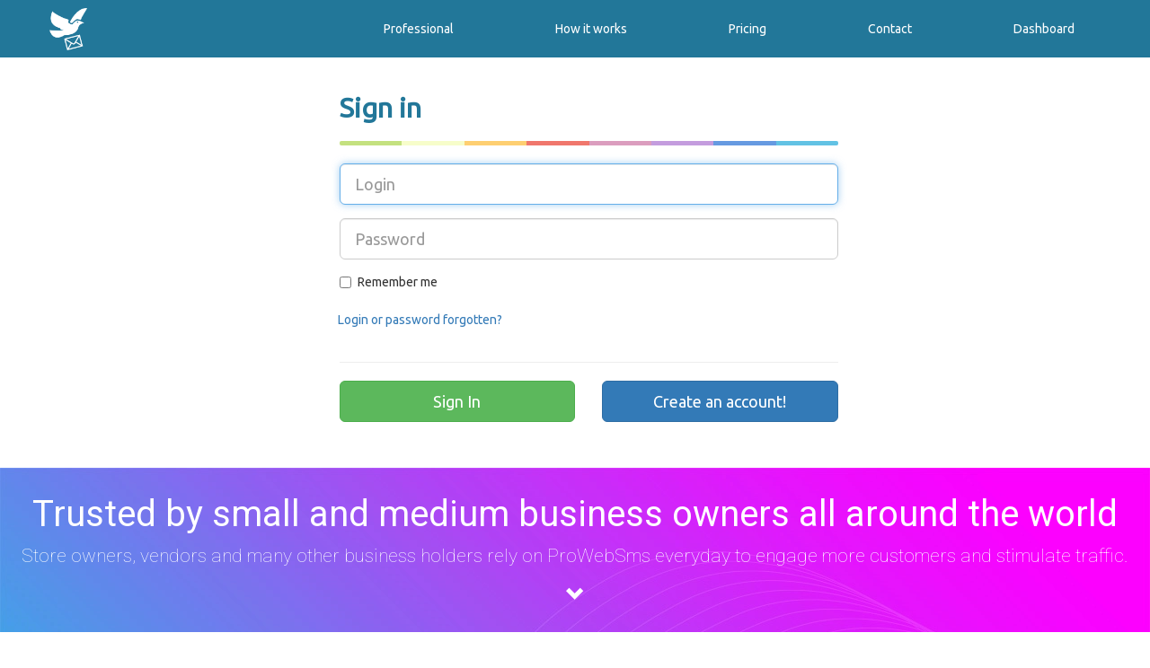

--- FILE ---
content_type: text/html;charset=UTF-8
request_url: https://smshare.fr/login.html;jsessionid=859652CA767E7206C52A9D50106CF8D5
body_size: 5955
content:
<?xml version="1.0" encoding="UTF-8" ?>







<!DOCTYPE html>
<html lang="en">

  <head>
    <title>Login ⋅ smshare</title>
    
    

<meta charset="utf-8" />
<meta http-equiv="X-UA-Compatible" content="IE=edge" />
<meta name="viewport" content="width=device-width, initial-scale=1" />


<link media="screen and (min-width: 768px)" href='//fonts.googleapis.com/css?family=Ubuntu' rel='stylesheet' />

<link rel="stylesheet" href="/assets/bs3/css/bootstrap.min.css" />
<link rel="stylesheet" href="/assets/bs3/css/main.css"          />

<!-- HTML5 Shim and Respond.js IE8 support of HTML5 elements and media queries -->
<!-- WARNING: Respond.js doesn't work if you view the page via file:// -->
<!--[if lt IE 9]>
  <script src="https://oss.maxcdn.com/html5shiv/3.7.2/html5shiv.min.js"></script>
  <script src="https://oss.maxcdn.com/respond/1.4.2/respond.min.js"></script>
<![endif]-->

<!-- Fav and touch icons -->

                               <link rel="shortcut icon" href="/assets/ico/favicon.ico">

<style>
h1, h2, h3, legend{
  color: #279;
}
</style>
    
    <link rel="stylesheet" href="//fonts.googleapis.com/css?family=Roboto:100,100italic,300,300italic,400,400italic" />
    
    <style>
    .jumbotron {
        font-family: roboto, arial;
    }
    </style>
  </head>
  
  <body>

    





<!-- Static navbar -->
<div class="navbar of mainmenu navbar-default navbar-static-top" role="navigation">

  <div class="container">
  
    <div class="navbar-header">
        <button type="button" class="navbar-toggle collapsed" data-toggle="collapse" data-target=".navbar-collapse">
            <span class="sr-only">Toggle main menu navigation</span>
            <img alt="" src="/assets/bs3/img/nav-icon.png" />
        </button>
        <a class="navbar-brand" href="/index.html" style="padding: 0; padding-top: 2px;">
            <img class="logo" src='/assets/bs3/img/icon_73x82_white.png' alt="smshare.fr" title="" />
        </a>
    </div>
    
    <div class="navbar-collapse collapse" style="height: 1px;">
       
      <ul class="nav navbar-nav navbar-right">
      
        <li>
           <a href="/professional/index.html">Professional</a>
        </li>
        <li>
           <a href="/how-it-works/index.html">How it works</a>
        </li>
        
        <li>
          <a href="/pricing">Pricing</a>
        </li>
      
        <li class="">
          <a href="/contact">Contact</a>
        </li>
        
        <li class="last">
          <a href="/dashboard/composer">Dashboard</a>
        </li>
        
      </ul>
    </div><!--/.nav-collapse -->
    
  </div>
</div>

    








<style>

</style>

<div class="container">
    
    <div class="container" style="margin-bottom: 11px;">
    <!-- http://bootsnipp.com/snippets/featured/mix-amp-match-login -->
      <div class="row">
        <div class="col-xs-12 col-sm-8 col-md-6 col-sm-offset-2 col-md-offset-3">
            <form action="j_spring_security_check" method="post">
                <fieldset>
                    <h2><b>Sign in</b></h2>
                    





<style>
.colorgraph {
  height: 5px;
  border-top: 0;
  background: #c4e17f;
  border-radius: 5px;
  background-image: -webkit-linear-gradient(left, #c4e17f, #c4e17f 12.5%, #f7fdca 12.5%, #f7fdca 25%, #fecf71 25%, #fecf71 37.5%, #f0776c 37.5%, #f0776c 50%, #db9dbe 50%, #db9dbe 62.5%, #c49cde 62.5%, #c49cde 75%, #669ae1 75%, #669ae1 87.5%, #62c2e4 87.5%, #62c2e4);
  background-image: -moz-linear-gradient(left, #c4e17f, #c4e17f 12.5%, #f7fdca 12.5%, #f7fdca 25%, #fecf71 25%, #fecf71 37.5%, #f0776c 37.5%, #f0776c 50%, #db9dbe 50%, #db9dbe 62.5%, #c49cde 62.5%, #c49cde 75%, #669ae1 75%, #669ae1 87.5%, #62c2e4 87.5%, #62c2e4);
  background-image: -o-linear-gradient(left, #c4e17f, #c4e17f 12.5%, #f7fdca 12.5%, #f7fdca 25%, #fecf71 25%, #fecf71 37.5%, #f0776c 37.5%, #f0776c 50%, #db9dbe 50%, #db9dbe 62.5%, #c49cde 62.5%, #c49cde 75%, #669ae1 75%, #669ae1 87.5%, #62c2e4 87.5%, #62c2e4);
  background-image: linear-gradient(to right, #c4e17f, #c4e17f 12.5%, #f7fdca 12.5%, #f7fdca 25%, #fecf71 25%, #fecf71 37.5%, #f0776c 37.5%, #f0776c 50%, #db9dbe 50%, #db9dbe 62.5%, #c49cde 62.5%, #c49cde 75%, #669ae1 75%, #669ae1 87.5%, #62c2e4 87.5%, #62c2e4);
}
</style>
<hr class="colorgraph">



                    
                    
      
          
                    <div class="form-group">
                        <input type="text" name="j_username" id="login" class="form-control input-lg" placeholder="Login" required value="" autofocus>
                    </div>
                    <div class="form-group">
                        <input type="password" name="j_password" id="passwd" class="form-control input-lg" placeholder="Password" required value="">
                    </div>
                    
                    <div class="checkbox">
					  <label>
					    <input type="checkbox" name="_spring_security_remember_me"> Remember me
					  </label>
					</div>
  
                    <div class="row">
                        <p class="help-block">
                            <a id="request-passwd" href="/passwd_recovery.html" class="btn btn-link">Login or password forgotten?</a>
                        </p>
                    </div>
                    
                    <hr>
                    <div class="row">
                        <div class="col-xs-6 col-sm-6 col-md-6">
                            <input id="aa156" type="submit" class="btn btn-lg btn-success btn-block" value="Sign In">
                        </div>
                        <div class="col-xs-6 col-sm-6 col-md-6">
                            <a id="register-btn" href="/register" class="btn btn-lg btn-primary btn-block">Create an account!</a>
                        </div>
                    </div>
                    
                    
                    
                </fieldset>
            </form>

        </div>
      </div>
        
    </div>
  
</div>

    



<style>
    .jumbotron {
        font-family: roboto, arial;
        padding-top: 10px;
        padding-bottom: 10px;
        margin-top: 40px;
        /*background: #00aff0;*/
        background: rgb(18,212,219);
        background: linear-gradient(64deg, rgba(18,212,219,1) 0%, rgba(213,35,252,1) 75%, rgba(255,8,255,1) 100%);
        background-image: url("/assets/v3/img/background/bg-01.webp");
        background-size: cover;
        color: white;
        text-align: center;
    }
</style>

<div class="row jumbotron">
    <div class="col-md-12">
        <h2 style="font-size: 40px; color: white;">Trusted by small and medium business owners all around the world</h2>
        <p style="color: white" class="lead">Store owners, vendors and many other business holders rely on ProWebSms everyday to engage more customers and stimulate traffic.</p>
        <p class="text-center" style="color:white;"><i class="glyphicon glyphicon-chevron-down"></i></p>
    </div>
</div>

<style>
div.testimonial{
    background: #FBFBFB;
    padding: 20px;
    border: 1px solid #E6E6E6;
    -webkit-border-radius: 2px;
    -moz-border-radius: 2px;
    border-radius: 2px;

    margin-bottom: 22px;
}


p.testimonial {
  color: #B2B2B2;
  font-family: 'Noto Serif', sans-serif;
  font-size: 14px;
  font-style: italic;
  line-height: 1.6em;
  margin-bottom: 30px;
}
</style>




<div class="container-fluid">

    <div class="row" style="">
        







    



<div class="col-md-6 col-sm-6 col-xs-12">
    <div class="testimonial">
        <blockquote>
            <p class="testimonial">
                <i style="font-size: 76px;position: relative;top: 20px;">“</i>
                
            I want to congratulate the creator of this module for the quality of his work and especially the quality of customer service.
            It is fast, very professional and always available.
            <br />
            Congratulations! 5 stars ..
        
            </p>
        </blockquote>
        <div class="author">
            <p class="name">Pascal, <a href="http://www.creastyle.fr/" target="_blank">www.creastyle.fr</a></p>
        </div>          
    </div>
</div>
        







    



<div class="col-md-6 col-sm-6 col-xs-12">
    <div class="testimonial">
        <blockquote>
            <p class="testimonial">
                <i style="font-size: 76px;position: relative;top: 20px;">“</i>
                
            Great addon and the support is first class, simple to install and very clean. This is a must for any website.
            <br />
            <br />
        
            </p>
        </blockquote>
        <div class="author">
            <p class="name">Piranhamobile, <a href="http://www.piranha-mobile.com/" target="_blank">www.piranha-mobile.com</a></p>
        </div>          
    </div>
</div>
    </div>

    <div class="row">
        







    



<div class="col-md-6 col-sm-6 col-xs-12">
    <div class="testimonial">
        <blockquote>
            <p class="testimonial">
                <i style="font-size: 76px;position: relative;top: 20px;">“</i>
                
            Bought this for install on my new ecom website henna-boy. Reda is very helpful and made a custom modification for me in a very quick and professional manner.
            Highly recommended.
        
            </p>
        </blockquote>
        <div class="author">
            <p class="name">Hennaboy, <a href="http://www.henna-boy.co.uk/" target="_blank">www.henna-boy.co.uk</a></p>
        </div>          
    </div>
</div>

        







    



<div class="col-md-6 col-sm-6 col-xs-12">
    <div class="testimonial">
        <blockquote>
            <p class="testimonial">
                <i style="font-size: 76px;position: relative;top: 20px;">“</i>
                
            Five star plus extension! Was up and running under five minutes! Works like a charm! Look no further for an SMS solution for your store! Thanks!
        
            </p>
        </blockquote>
        <div class="author">
            <p class="name">Kpince</p>
        </div>          
    </div>
</div>
    </div>

    <div class="row" style="">

        









<div class="col-md-8 col-md-push-2 col-sm-12 col-xs-12">
    <div class="testimonial">
        <blockquote>
            <p class="testimonial">
                <i style="font-size: 76px;position: relative;top: 20px;">“</i>
                
            Safety & security of our customers’ store and online business is very important to us. Equally important to us is to enable them separate wheat from the chaff; to serve genuine customers only.
            <br /><br />
            To reduce spam registrations, prevent fake-users & spambots, Smshare is the latest feature in ESH's cap, a step to serve our valued clients better. With this feature all online store owners registered with us will move to a next level of cyber security. Thanks to smshare.
        
            </p>
        </blockquote>
        <div class="author">
            <p class="name">Sujjal Gupta, <a href="http://www.easystorehosting.com/" target="_blank">www.easystorehosting.com</a></p>
        </div>          
    </div>
</div>

    </div>

</div>

    <script src="https://ajax.googleapis.com/ajax/libs/jquery/1.11.1/jquery.min.js"></script>
	<script src="/assets/bs3/js/bootstrap.min.js"></script>
	



<!-- IE10 viewport hack for Surface/desktop Windows 8 bug -->
<!-- TODO -->
<!--     <script src="../../assets/js/ie10-viewport-bug-workaround.js"></script> -->



<!-- Hotjar Tracking Code for smshare.fr -->
<script>
    $(function(){
        (function(h,o,t,j,a,r){
            h.hj=h.hj||function(){(h.hj.q=h.hj.q||[]).push(arguments)};
            h._hjSettings={hjid:474890,hjsv:5};
            a=o.getElementsByTagName('head')[0];
            r=o.createElement('script');r.async=1;
            r.src=t+h._hjSettings.hjid+j+h._hjSettings.hjsv;
            a.appendChild(r);
        })(window,document,'//static.hotjar.com/c/hotjar-','.js?sv=');
    });
</script>
	
    <script src="/assets/js/smshare/common.js"></script>
    
    

<div style="margin-top: 55px;">
    












<style>
    @media (min-width: 992px) {
        .footer-links-rwd{
            text-align: right;
        }
    }
    
    @media (max-width: 991px) {
        .footer-links-rwd{
            margin-top: 22px;
        }
    }
    
    
    
    footer{
        font-size: 11pt; 
        line-height: 1.5em;
        font-family: ubuntu;
        
/*         background-color: #F9F9F9;  */
        background-color: #F5F5F5; 
    }
    
    footer h3{
        text-transform: uppercase;
    }
    
    footer ul{
        padding-left: 0;
        margin-left: 0;
        
    }
    footer li{
        padding-left: 0;
        margin-left: 0;
        list-style: none;
        border-bottom: 1px solid #EFEFEF;
    }
    
    footer footer{
        font-size: 10pt;
        line-height: 1em;
    }
    
    footer footer ul{
        margin-bottom: 10px;    
    }
    
    footer li.active {
        text-decoration: underline;
    }
</style>


<footer class="container-fluid" style="padding-top: 55px; padding-bottom: 11px;">

    <div class="container" style="font-size: 14px;">
        <div class="col-md-4">
            <p class="text-center">
                <a class="" href="/index.html" style="padding: 0; padding-top: 2px;">
                    <img class="logo" src="/assets/bs3/img/logo-bleu.png" alt="smshare.fr" title="">
                </a>
            </p>
            <p class="text-justify">
            Android Powered Text Messaging for Businesses and Entrepreneurs. The most affordable SMS solution in the world. 
            <b>ProWebSms</b>, formerly known smshare, is usually pronounced <b>Prowess</b> in everyday use
            </p>
        </div>
        <div class="col-md-3">
            <h3>Products</h3>    
            <ul>

                <li><a href="/blog/downloads/app">smshare app for Android</a></li>
                <li><a href="/blog/relays">smshare expansion relay apps</a></li>
                <li><a href="https://chrome.google.com/webstore/detail/smshare-%E2%98%85-sms-and-social/gekclchmklphlpfpfidekjgpihahlamg?hl=en">smshare extension for Chrome</a></li>
                <li><a href="https://www.prowebtec.com/sms">smshare extensions for Opencart</a></li>
                <li><a href="https://www.prowebtec.com/sms/smshare-for-prestashop">smshare extension for Prestashop</a></li>
                <li><a href="https://apps.shopify.com/smshare">smshare app for Shopify</a></li>
                <li><a href="https://apps.sapo.vn/prowebsms">smshare app for Sapo</a></li>
            </ul>
        </div>
        
        <div class="col-md-3">
            <h3>Latest news - Blog</h3>
            <ul>
                <li><a href="/blog/opencart/use-smartphone-or-gateway-created-in-your-prowebsms-dashboard/index.html">✦ How to send SMS from Opencart using a specific smartphone or SMS gateway created in your ProWebSms dashboard</a></li>
                <li><a href="/blog/shopify/send-sms-on-registration/index.html">✦ Shopify: Send SMS on registration</a></li>
                <li><a href="/blog/opencart/setup-sms-gateway/index.html">✦ How to setup any SMS gateway</a></li>
                <li><a href="/blog/opencart/faq/index.html">✦ SMS Module for Opencart FAQ</a></li>
                <li><a href="/blog/app/faq/index.html">✦ ProWebSms app for Android FAQ</a></li>
                <li><a href="/blog/expansion-relay-app/changelog/index.html">✦ Expansion relay app Release Note</a></li>
                <li><a href="/blog/app/changelog/index.html">✦ ProWebSms app for Android Release Note</a></li>
            </ul>
        </div>
        
        <div class="col-md-2">
            <h3>Information</h3>
            <ul>
                <li class=""><a href='/doc/index.html'>Developer</a></li>
                <li><a href='/term.html'>Terms</a></li>
                <li><a href='/privacy.html'>Privacy / GDPR</a></li>
            </ul>
        </div>
    </div>
    

    <footer>
      
      <div class="container">
          
          <hr />
          
          
              



<div class="row">
    <div class="span6 col-md-6 social">

      

                
      <!-- Placez cette balise où vous souhaitez faire apparaître le gadget Bouton +1. -->
      <div class="g-plusone" data-size="medium" data-href="http://smshare.fr"></div>
      
      
      
      <a href="https://twitter.com/smshare" class="twitter-follow-button">Follow @smshare</a>
      <script>!function(d,s,id){var js,fjs=d.getElementsByTagName(s)[0],p=/^http:/.test(d.location)?'http':'https';if(!d.getElementById(id)){js=d.createElement(s);js.id=id;js.src=p+'://platform.twitter.com/widgets.js';fjs.parentNode.insertBefore(js,fjs);}}(document, 'script', 'twitter-wjs');</script>
      
    </div>
    
    
    <div class="span6 col-md-6 social tv-fb" >
      <div id="fb-root"></div>
      <script>(function(d, s, id) {
        var js, fjs = d.getElementsByTagName(s)[0];
        if (d.getElementById(id)) return;
        js = d.createElement(s); js.id = id;
        js.src = "//connect.facebook.net/en_US/all.js#xfbml=1&appId=467445386665702";
        fjs.parentNode.insertBefore(js, fjs);
      }(document, 'script', 'facebook-jssdk'));</script>
      
      <div class="fb-like" data-href="https://www.facebook.com/smshare.fr" data-send="true" data-layout="button_count" data-width="450" data-show-faces="false"></div>
    </div>
    
</div>
          
          
          <div class='row'>
          
            <div class="col-md-5 col-md-push-0 col-sm-9 col-sm-push-3 col-xs-12" style="padding-top: 30px;">

                
                
                <span>© ProWebSms 2010 — 2025 ♥ Made with love in <a href="http://paris.technovergence.fr/">Paris</a>.</span>
            </div>
            
          </div>
          
      </div>
    </footer>
    
</footer>



<!--Start of Tawk.to Script-->
<script type="text/javascript">
var Tawk_API=Tawk_API||{}, Tawk_LoadStart=new Date();
(function(){
var s1=document.createElement("script"),s0=document.getElementsByTagName("script")[0];
s1.async=true;
s1.src='https://embed.tawk.to/56d017323e59fdae59cc2d47/default';
s1.charset='UTF-8';
s1.setAttribute('crossorigin','*');
s0.parentNode.insertBefore(s1,s0);
})();
</script>
<!--End of Tawk.to Script-->
<script type="text/javascript">
    var _iub = _iub || [];
    _iub.csConfiguration = {"lang":"en","siteId":9341,"countryDetection":true,"consentOnContinuedBrowsing":false,"cookiePolicyId":327825,"cookiePolicyUrl":"https://www.prowebsms.com/privacy.html", "banner":{ "position":"float-top-center","rejectButtonColor":"#0073CE","rejectButtonCaptionColor":"white","textColor":"black","backgroundColor":"white","acceptButtonDisplay":true,"acceptButtonColor":"#0073CE","acceptButtonCaptionColor":"white","customizeButtonDisplay":true,"customizeButtonColor":"#DADADA","customizeButtonCaptionColor":"#4D4D4D" }};
</script>
<script type="text/javascript" src="//cdn.iubenda.com/cs/iubenda_cs.js" charset="UTF-8" async></script>
</div>
</body>
</html>